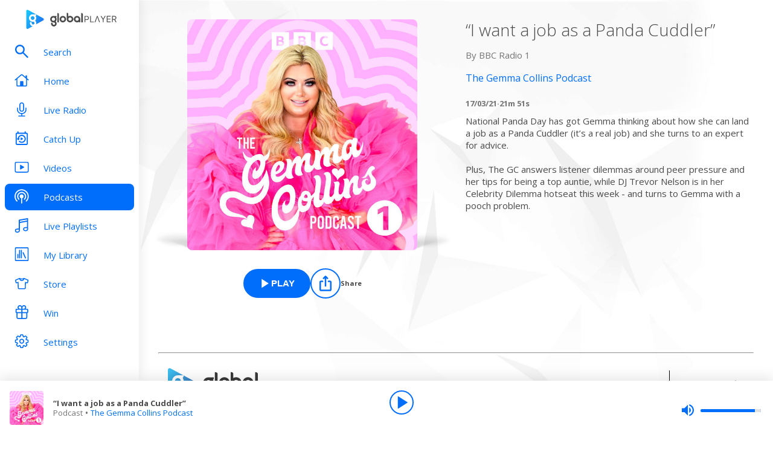

--- FILE ---
content_type: application/javascript; charset=UTF-8
request_url: https://www.globalplayer.com/_next/static/chunks/pages/%5B...slug%5D-6cadd3ab9af1ffc3.js
body_size: 664
content:
(self.webpackChunk_N_E=self.webpackChunk_N_E||[]).push([[2203],{24608:(e,a,l)=>{(window.__NEXT_P=window.__NEXT_P||[]).push(["/[...slug]",function(){return l(79635)}])},25504:e=>{e.exports={page:"home_page__ZjqgC",headerBlock:"home_headerBlock__lczHH",gradient:"home_gradient__ixsY5",logo:"home_logo___b_oc",logoContainer:"home_logoContainer__iROPF",loadingWheel:"home_loadingWheel__gq5Kx"}},79635:(e,a,l)=>{"use strict";l.r(a),l.d(a,{__N_SSP:()=>h,default:()=>g});var _=l(37876),o=l(62867),t=l(28028),i=l(81346),s=l(25034),n=l(63554),d=l(25504),r=l.n(d),h=!0;let g=e=>{let{feature:a,path:l}=e,{feature:d,isAuthLoading:h}=(0,i.iA)(l,!0,a);return!d||h?(0,_.jsx)("div",{className:r().page,children:(0,_.jsx)(s.A,{className:r().loadingWheel})}):(0,_.jsxs)(_.Fragment,{children:[(0,_.jsx)(o.bV,{title:null==d?void 0:d.metadata.seoTitle,description:null==d?void 0:d.metadata.seoDescription}),(0,_.jsx)(n.N,{"data-testid":"slug-page",withBackground:!1,className:r().page,children:(0,_.jsxs)(t.iS,{children:[(0,_.jsx)(t.SQ,{title:d.title}),(0,_.jsx)(t.Gh,{feature:d})]})})]})}}},e=>{e.O(0,[9357,8794,8028,636,6593,8792],()=>e(e.s=24608)),_N_E=e.O()}]);